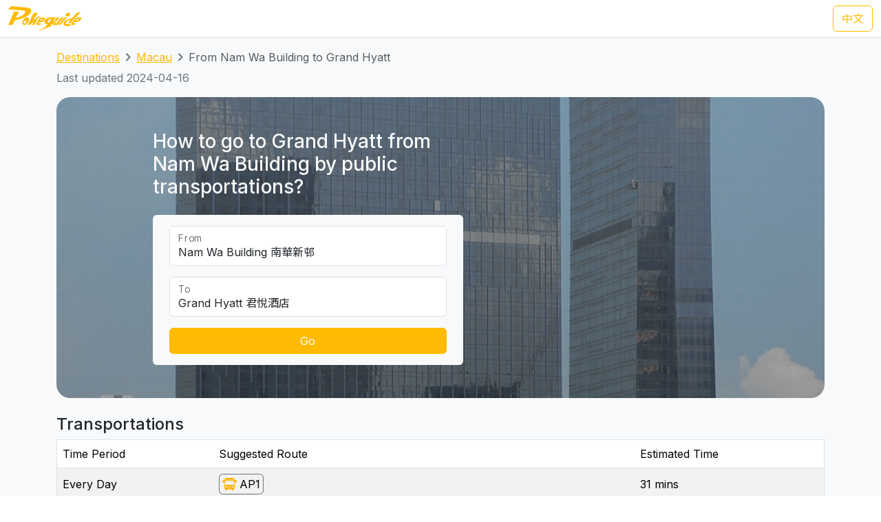

--- FILE ---
content_type: text/html; charset=UTF-8
request_url: https://transport.pokeguide.com/en/macau/navigate/nam-wa-building/grand-hyatt
body_size: 12234
content:
<!doctype html><html lang="en"><head><meta charset="utf-8"/><meta http-equiv="x-ua-compatible" content="ie=edge"/><meta name="viewport" content="width=device-width,minimum-scale=1,initial-scale=1"/><meta property="description" content="This webpage illustrates how to go to Grand Hyatt from Nam Wa Building by public transportations, such as Transmac AP1 during normal hours, and TCM N1A and TCM N3 during late night. Pokeguide provides multiple transportation search (subway, bus, etc) &amp; AR!"/><meta property="og:description" content="This webpage illustrates how to go to Grand Hyatt from Nam Wa Building by public transportations, such as Transmac AP1 during normal hours, and TCM N1A and TCM N3 during late night. Pokeguide provides multiple transportation search (subway, bus, etc) &amp; AR!"/><meta property="og:type" content="article"/><meta property="og:url" content="/"/><meta property="og:site_name" content="Pokeguide"/><meta property="og:locale" content="en"/><meta property="al:ios:url" content="pokeguide://?start_lat=22.20624&amp;start_lng=113.557&amp;start_place_name=Nam+Wa+Building&amp;end_lat=22.148757&amp;end_lng=113.568617&amp;end_place_name=Grand+Hyatt&amp;action=navigate&amp;mode=start_end&amp;city_code=mo"><meta property="al:ios:app_store_id" content="1007055917"><meta property="al:ios:app_name" content="Pokeguide"><meta property="al:android:url" content="pokeguide://?start_lat=22.20624&amp;start_lng=113.557&amp;start_place_name=Nam+Wa+Building&amp;end_lat=22.148757&amp;end_lng=113.568617&amp;end_place_name=Grand+Hyatt&amp;action=navigate&amp;mode=start_end&amp;city_code=mo"><meta property="al:android:package" content="com.pokeguide.pokeguide"><meta property="al:android:app_name" content="Pokeguide"><meta name="keywords" content="Macau, From Nam Wa Building to Grand Hyatt, navigation, bus, shuttle, shuttle bus, free shuttle bus, light rail, ferry, tcm, transmac, hzmb"/><meta name="og:keywords" content="Macau, From Nam Wa Building to Grand Hyatt, navigation, bus, shuttle, shuttle bus, free shuttle bus, light rail, ferry, tcm, transmac, hzmb"/><script>(function(w,d,s,l,i){w[l]=w[l]||[];w[l].push({'gtm.start': new Date().getTime(),event:'gtm.js'});var f=d.getElementsByTagName(s)[0], j=d.createElement(s),dl=l!='dataLayer'?'&l='+l:'';j.async=true;j.src='https://www.googletagmanager.com/gtm.js?id='+i+dl;f.parentNode.insertBefore(j,f); })(window,document,'script','dataLayer','GTM-THFR3RJ');</script><link rel="alternate" href="/zh/%E6%BE%B3%E9%96%80/navigate/%E5%8D%97%E8%8F%AF%E6%96%B0%E9%82%A8/%E5%90%9B%E6%82%85%E9%85%92%E5%BA%97" hreflang="zh"><link rel="canonical" href="/en/macau/navigate/nam-wa-building/grand-hyatt"><script type="application/ld+json">{"@context":"https://schema.org","@type":"BreadcrumbList","itemListElement":[{"@type":"ListItem","position":1,"name":"Destinations","item":"https://transport.pokeguide.com/en"},{"@type":"ListItem","position":2,"name":"Macau","item":"https://transport.pokeguide.com/en/macau"},{"@type":"ListItem","position":3,"name":"From Nam Wa Building to Grand Hyatt","item":"https://transport.pokeguide.com/en/macau/navigate/nam-wa-building/grand-hyatt"}]}</script><link rel="icon" href="https://transport.pokeguide.com/img/appiconset/app_icon_60.png" sizes="60x60" /><link rel="icon" href="https://transport.pokeguide.com/img/appiconset/app_icon_120.png" sizes="120x120" /><link rel="icon" href="https://transport.pokeguide.com/img/appiconset/app_icon_180.png" sizes="180x180" /><link rel="apple-touch-icon" sizes="180x180" href="https://transport.pokeguide.com/img/appiconset/app_icon_180.png" /><link rel="shortcut icon" href="https://transport.pokeguide.com/favicon.ico" type="image/x-icon" /><link rel="preconnect" href="https://fonts.googleapis.com"><link rel="preconnect" href="https://fonts.gstatic.com" crossorigin><link href="https://fonts.googleapis.com/css2?family=Inter:wght@300;400;500;600;700;800;900&display=swap" rel="stylesheet"><link href="https://fonts.googleapis.com/css2?family=Noto+Sans+HK:wght@100;300;400;500;700;900&display=swap" rel="stylesheet"><meta property="og:title" content="Pokeguide | Transportation in From Nam Wa Building to Grand Hyatt" /><title>Pokeguide | Transportation in From Nam Wa Building to Grand Hyatt</title><link href="/storage/css/bootstrap.min.css" rel="stylesheet"><link rel="stylesheet" href="https://cdn.jsdelivr.net/npm/swiper@11/swiper-bundle.min.css" /><link href="/storage/css/app.css" rel="stylesheet"><style> :root{--pg-f5b402: invert(62%) sepia(99%) saturate(571%) hue-rotate(0deg) brightness(100%) contrast(98%);--pg-fe570e: invert(51%) sepia(38%) saturate(6522%) hue-rotate(349deg) brightness(100%) contrast(111%);}* { --bs-border-radius: 0.375rem !important; }</style><link rel="stylesheet" href="https://unpkg.com/leaflet@1.9.4/dist/leaflet.css" integrity="sha256-p4NxAoJBhIIN+hmNHrzRCf9tD/miZyoHS5obTRR9BMY=" crossorigin=""/><script src="https://unpkg.com/leaflet@1.9.4/dist/leaflet.js" integrity="sha256-20nQCchB9co0qIjJZRGuk2/Z9VM+kNiyxNV1lvTlZBo=" crossorigin=""></script></head><body><noscript><iframe src="https://www.googletagmanager.com/ns.html?id=GTM-THFR3RJ" height="0" width="0" style="display:none;visibility:hidden"></iframe></noscript><header class="navbar navbar-expand-lg navbar-dark sticky-top border-bottom"><nav class="container-xxl flex-wrap flex-lg-nowrap" aria-label="Main navigation"><a class="navbar-brand p-0 me-0 me-lg-2" href="/" aria-label="Pokeguide"><img src="/storage/img/pokeguide_logo.svg" alt="Pokeguide" height="36" width="107" /></a><div class="d-flex"><a href="/zh/%E6%BE%B3%E9%96%80/navigate/%E5%8D%97%E8%8F%AF%E6%96%B0%E9%82%A8/%E5%90%9B%E6%82%85%E9%85%92%E5%BA%97" class="btn btn-outline-warning">中文</a></div></nav></header><div class="bg-light"><div class="container pb-4"><nav aria-label="breadcrumb" class="pt-3"><ol class="breadcrumb"><li class="breadcrumb-item text-secondary"><a href="/en">Destinations</a></li><li class="breadcrumb-item text-secondary"><a href="/en/macau">Macau</a></li><li class="breadcrumb-item active" aria-current="page">From Nam Wa Building to Grand Hyatt</li></ol></nav><p class="text-secondary">Last updated 2024-04-16</p><div class="d-flex flex-column flex-md-row justify-content-center align-items-center mt-2 top-image w-100 px-5 px-md-3 py-5" style="background-image: linear-gradient(360deg, rgba(61, 61, 61, 0.5),rgba(97, 97, 97, 0.5)),url(/storage/img/mo/transport_poi/71.png);"><div class="col-12 col-md-5 col-lg-5 d-flex flex-column rounded-2"><h3 class="text-center text-md-start text-light fw-medium mb-4">How to go to Grand Hyatt from Nam Wa Building by public transportations?</h3><div class="bg-light w-100 rounded-2 px-4 py-3"><div class="form-floating mb-3"><input type="search" class="form-control" id="startLocation" value="Nam Wa Building 南華新邨" list="pois"><label for="startLocation">From</label></div><div class="form-floating mb-3"><input type="search" class="form-control" id="endLocation" value="Grand Hyatt 君悅酒店" list="pois"><label for="endLocation">To</label></div><datalist id="pois"><option value="Hong Kong Zhuhai Macau Bridge 港珠澳大橋澳門口岸" slug="hong-kong-zhuhai-macau-bridge"></option><option value="Macau Ferry 港澳碼頭" slug="macau-ferry"></option><option value="Taipa Ferry 氹仔碼頭" slug="taipa-ferry"></option><option value="Border Gate 關閘" slug="border-gate"></option><option value="Hengqin Port 橫琴口岸" slug="hengqin-port"></option><option value="Macau International Airport 澳門國際機場" slug="macau-international-airport"></option><option value="Sands Macao Hotel 金沙" slug="sands-macao-hotel"></option><option value="StarWorld Hotel 星際酒店" slug="starworld-hotel"></option><option value="Wynn Macau 永利澳門" slug="wynn-macau"></option><option value="Hotel Lisboa 葡京酒店" slug="hotel-lisboa"></option><option value="MGM Macau 澳門美高梅" slug="mgm-macau"></option><option value="Grand Lisboa Hotel 新葡京酒店" slug="grand-lisboa-hotel"></option><option value="Ponte 16 十六浦索菲特酒店" slug="ponte-16"></option><option value="Nuwa 頤居" slug="nuwa"></option><option value="Grand Hyatt 君悅酒店" slug="grand-hyatt"></option><option value="City of Dreams 新濠天地" slug="city-of-dreams"></option><option value="Wynn Palace 永利皇宮" slug="wynn-palace"></option><option value="The Countdown 迎尚酒店" slug="the-countdown"></option><option value="MGM Cotai 美獅美高梅" slug="mgm-cotai"></option><option value="Grand Lisboa Palace 上葡京" slug="grand-lisboa-palace"></option><option value="Londoner (formerly Sands Cotai Central) 倫敦人(前金沙城中心)" slug="londoner-formerly-sands-cotai-central"></option><option value="Venetian 威尼斯人" slug="venetian"></option><option value="Galaxy 澳門銀河" slug="galaxy"></option><option value="Lisboeta Macau 澳門葡京人" slug="lisboeta-macau"></option><option value="JW Marriott Hotel Macau JW萬豪酒店" slug="jw-marriott-hotel-macau"></option><option value="Parisian 巴黎人" slug="parisian"></option><option value="teamLab SuperNature (Cotai Expo) teamLab超自然空間(金光會展展覽館)" slug="teamlab-supernature-cotai-expo"></option><option value="Broadway 百老滙酒店" slug="broadway"></option><option value="Studio City 新濠影滙" slug="studio-city"></option><option value="Grand Coloane Resort 鷺環海天渡假酒店" slug="grand-coloane-resort"></option><option value="Macau Fisherman&#039;s Wharf 漁人碼頭" slug="macau-fishermans-wharf"></option><option value="Macao Grand Prix Museum 澳門大賽車博物館" slug="macao-grand-prix-museum"></option><option value="The Guia Hill 東望洋山山頂" slug="the-guia-hill"></option><option value="Mount Fortress 大炮台" slug="mount-fortress"></option><option value="Ruins of St. Paul&#039;s 大三巴牌坊" slug="ruins-of-st-pauls"></option><option value="Travessa da Paixão 戀愛巷" slug="travessa-da-paixao"></option><option value="St. Augustine&#039;s Church 玫瑰堂" slug="st-dominics-church"></option><option value="Lou Kau Mansion 盧家大屋" slug="lou-kau-mansion"></option><option value="Cathedral 大堂(主教座堂)" slug="cathedral"></option><option value="Macau Old District 十月初五街舊城區" slug="macau-old-district"></option><option value="Senado Square 議事亭前地" slug="senado-square"></option><option value="St. Joseph&#039;s Seminary and Church 聖若瑟修院大樓及聖堂" slug="st-josephs-seminary-and-church"></option><option value="St. Lawrence&#039;s Church 聖老楞佐教堂" slug="st-lawrences-church"></option><option value="Macau Tower 澳門旅遊塔" slug="macau-tower"></option><option value="A-Ma Temple 媽祖廟" slug="a-ma-temple"></option><option value="Meia Laranja 半邊橙" slug="meia-laranja"></option><option value="R. do Cunha 官也街" slug="r-do-cunha"></option><option value="Old Taipa Village 氹仔舊城區" slug="old-taipa-village"></option><option value="University of Macau 澳門大學" slug="university-of-macau"></option><option value="Macao Giant Panda Pavilion 澳門大熊貓館" slug="macao-giant-panda-pavilion"></option><option value="Tin Hau Palace 天后宮" slug="tin-hau-temple"></option><option value="A-Ma Cultural Village 媽祖文化村" slug="a-ma-cultural-village"></option><option value="Aldela Cultural De A MA 石牌坊" slug="aldela-cultural-de-a-ma"></option><option value="Hac Sá Beach Park 黑沙沙灘" slug="hac-sa-beach-park"></option><option value="Casino Oceanus 海立方" slug="casino-oceanus"></option><option value="Legend Palace 勵宮酒店" slug="legend-palace"></option><option value="Hotel Golden Dragon 金龍酒店" slug="hotel-golden-dragon"></option><option value="Casa Real Hotel 皇家金堡酒店" slug="casa-real-hotel"></option><option value="Rocks Hotel 萊斯酒店" slug="rocks-hotel"></option><option value="Harbourview Hotel 勵庭海景酒店" slug="harbourview-hotel"></option><option value="Hotel Royal 皇都酒店" slug="hotel-royal"></option><option value="Metro Park Macau 澳門維景酒店" slug="metro-park-macau"></option><option value="L’Arc Macau 澳門凱旋門酒店" slug="larc-macau"></option><option value="Grand Emperor Hotel 英皇娛樂酒店" slug="grand-emperor-hotel"></option><option value="Emperor Palace 英皇宮殿" slug="emperor-palace"></option><option value="Altira 新濠鋒" slug="altira"></option><option value="Inn Hotel Macau 盛世酒店" slug="inn-hotel-macau"></option><option value="Grandview Hotel Macau 澳門君怡酒店" slug="grandview-hotel-macau"></option><option value="Grand Dragon Hotel 駿龍酒店" slug="grand-dragon-hotel"></option><option value="Communications Museum 通訊博物館" slug="communications-museum"></option><option value="The Flora Garden Gate 二龍喉公園" slug="the-flora-garden-gate"></option><option value="Lin Zexu Memorial Museum of Macao 澳門林則徐紀念館" slug="lin-zexu-memorial-museum-of-macao"></option><option value="Lotus Square 金蓮花廣場" slug="lotus-square"></option><option value="Dr. Sun Yat-Sen Memorial House in Macau 澳門國父紀念館" slug="dr-sun-yat-sen-memorial-house-in-macau"></option><option value="Macao Cultural Centre 文化中心" slug="macao-cultural-centre"></option><option value="Macao Museum of Art 澳門藝術博物館" slug="macao-museum-of-art"></option><option value="Macao Science Center 澳門科學館" slug="macao-science-center"></option><option value="Fire Services Museum 消防博物館" slug="fire-services-museum"></option><option value="Macao Museum 澳門博物館" slug="macao-museum"></option><option value="Na Tcha Temple 哪吒廟" slug="na-tcha-temple"></option><option value="Cinematheque‧Passion 戀愛・電影館" slug="cinemathequepassion"></option><option value="Camões Square 白鴿巢前地" slug="camoes-square"></option><option value="Pátio de Chôn Sau 俊秀圍／俊秀里" slug="patio-de-chon-sau"></option><option value="Rua dos Ervanários and Rua de Nossa Senhora do Amparo 關前正街及關前後街" slug="rua-dos-ervanarios-and-rua-de-nossa-senhora-do-amparo"></option><option value="Museum of the Holy House of Mercy 仁慈堂博物館" slug="museum-of-the-holy-house-of-mercy"></option><option value="FIT Building 財富中心" slug="fit-building"></option><option value="IAM Building 現市政署大樓" slug="iam-building"></option><option value="Hong Kung Temple 康公廟前地" slug="hong-kung-temple"></option><option value="Avenida Comercial de Macau 澳門商業大馬路" slug="avenida-comercial-de-macau"></option><option value="New Yaohan 新八佰伴" slug="new-yaohan"></option><option value="Sir Robert Ho Tung Library 何東圖書館大樓" slug="sir-robert-ho-tung-library"></option><option value="Anim&#039;Arte NAM VAN 南灣•雅文湖畔" slug="animarte-nam-van"></option><option value="Mandarin&#039;s House 鄭家大屋" slug="mandarins-house"></option><option value="Lilau Square 亞婆井前地" slug="lilau-square"></option><option value="Maritime Museum 海事博物館" slug="maritime-museum"></option><option value="Museum of Taipa and Coloane History 路氹歷史館" slug="museum-of-taipa-and-coloane-history"></option><option value="Vila da Taipa Historical Center Archway 氹仔牌坊" slug="vila-da-taipa-historical-center-archway"></option><option value="Centro Desportivo Olimpico 奧林匹克體育中心" slug="taipa-city"></option><option value="Natural and Agrarian Museum 土地暨自然博物館" slug="natural-and-agrarian-museum"></option><option value="Coloane Police Training Camp 路環警察訓練營" slug="coloane-police-training-camp"></option><option value="Villa de Mer 海天居" slug="villa-de-mer"></option><option value="The Residencia Macau 君悅灣" slug="the-residencia-macau"></option><option value="La Baie du Noble 海名居" slug="la-baie-du-noble"></option><option value="Edifício Polytec Garden 保利達花園" slug="edificio-polytec-garden"></option><option value="La Marina 海上居" slug="la-marina"></option><option value="Edifício Jardim Kong Fok Cheong 廣福祥花園" slug="edificio-jardim-kong-fok-cheong"></option><option value="The Bayview 御景灣" slug="the-bayview"></option><option value="Nam Wa Building 南華新邨" slug="nam-wa-building"></option><option value="Kwong Wa Building 廣華新邨" slug="kwong-wa-building"></option><option value="Edifício Jardim Kong Fok On 廣福安花園" slug="edificio-jardim-kong-fok-on"></option><option value="Edifício Kam Hoi San 金海山花園" slug="edificio-kam-hoi-san"></option><option value="Tong Wa Building 東華新邨" slug="tong-wa-building"></option><option value="Edifício Jardim Hoi Pan 海濱花園" slug="edificio-jardim-hoi-pan"></option><option value="Edifício U Wa 裕華大廈" slug="edificio-u-wa"></option><option value="Edifício Kin Wa 建華大廈" slug="edificio-kin-wa"></option><option value="Bairro Social de Mong-Há 望廈新邨" slug="bairro-social-de-mong-ha"></option><option value="Edifício Hong Tai (Bairro Iao Hon) 康泰樓(祐漢新邨)" slug="edificio-hong-tai-bairro-iao-hon"></option><option value="Edifício Jardim Cidade 新城市花園" slug="edificio-jardim-cidade"></option><option value="Lake View Mansion 湖景豪庭" slug="lake-view-mansion"></option><option value="Fong Son San Chun 豐順新邨" slug="fong-son-san-chun"></option><option value="Nove City 濠庭都會" slug="nove-city"></option><option value="Greenville Apartment 茵景園" slug="greenville-apartment"></option><option value="Edifício Nova Taipa Garden 濠景花園" slug="edificio-nova-taipa-garden"></option><option value="Taipa Houses 龍環葡韻" slug="taipa-houses"></option><option value="Edifício Jardim de Va Pou 華寶花園" slug="edificio-jardim-de-va-pou"></option><option value="Plaza Oceano 海洋廣場" slug="plaza-oceano"></option><option value="Azalea Court (Jardins do Oceano) 紫鵑苑(海洋花園)" slug="azalea-court-jardins-do-oceano"></option><option value="Windsor Arch 星河灣名門世家" slug="windsor-arch"></option><option value="Edifício Lok Kuan 樂群樓" slug="edificio-lok-kuan"></option><option value="Inner Harbour Ferry Terminal 內港客運碼頭" slug="Inner-Harbour-Ferry-Terminal"></option></datalist><button id="navigate-button" class="btn btn-warning w-100" onclick="navigateBetweenPois()">Go</button></div></div><div id="navigate-map" class="col-11 col-md-5 col-lg-4 ms-md-4 mt-5 mt-md-0" style="aspect-ratio: 1; border-radius: 24px"></div></div><h4 class="mt-4">Transportations</h4><table class="table mb-0 table-striped border"><thead><tr><td>Time Period</td><td>Suggested Route</td><td>Estimated Time</td></tr></thead><tr><td class="align-middle">Every Day</td><td class="tooltip-container align-middle"><span class="align-items-stretch d-inline-block" style="font-size: 0"><span class="d-inline-block border-start border-top border-bottom border-secondary rounded-start ps-1" style="height: 30px; font-size: 16px; line-height: 28px"><span tabindex="0" data-bs-toggle="tooltip" data-bs-placement="top" title="Transmac"><img src="/img/transport_type/icon_bus_mo.png" height="18" style="margin-bottom: 0.25rem; filter: var(--pg-f5b402);" alt="Transmac"></span></span><span class="d-inline-block border-end border-top border-bottom border-secondary rounded-end px-1" style="height: 30px; font-size: 16px; line-height: 28px">AP1</span></span></td><td class="align-middle">31 mins</td></tr><tr><td class="align-middle">Late Night</td><td class="tooltip-container align-middle"><span class="align-items-stretch d-inline-block" style="font-size: 0"><span class="d-inline-block border-start border-top border-bottom border-secondary rounded-start ps-1" style="height: 30px; font-size: 16px; line-height: 28px"><span tabindex="0" data-bs-toggle="tooltip" data-bs-placement="top" title="TCM"><img src="/img/transport_type/icon_bus_mo.png" height="18" style="margin-bottom: 0.25rem; filter: var(--pg-fe570e);" alt="TCM"></span></span><span class="d-inline-block border-end border-top border-bottom border-secondary rounded-end px-1" style="height: 30px; font-size: 16px; line-height: 28px">N1A</span><span class="d-inline-block border-start border-top border-bottom border-secondary rounded-start ps-1 ms-1" style="height: 30px; font-size: 16px; line-height: 28px"><span tabindex="0" data-bs-toggle="tooltip" data-bs-placement="top" title="TCM"><img src="/img/transport_type/icon_bus_mo.png" height="18" style="margin-bottom: 0.25rem; filter: var(--pg-fe570e);" alt="TCM"></span></span><span class="d-inline-block border-end border-top border-bottom border-secondary rounded-end px-1" style="height: 30px; font-size: 16px; line-height: 28px">N1A</span><span class="d-inline-block" style="height: 30px; font-size: 16px; line-height: 28px"><img src="/img/icon_arrow.png" alt=", then take " width="16" height="16" class="mb-1"></span><span class="d-inline-block border-start border-top border-bottom border-secondary rounded-start ps-1" style="height: 30px; font-size: 16px; line-height: 28px"><span tabindex="0" data-bs-toggle="tooltip" data-bs-placement="top" title="TCM"><img src="/img/transport_type/icon_bus_mo.png" height="18" style="margin-bottom: 0.25rem; filter: var(--pg-fe570e);" alt="TCM"></span></span><span class="d-inline-block border-end border-top border-bottom border-secondary rounded-end px-1" style="height: 30px; font-size: 16px; line-height: 28px">N3</span><span class="d-inline-block border-start border-top border-bottom border-secondary rounded-start ps-1 ms-1" style="height: 30px; font-size: 16px; line-height: 28px"><span tabindex="0" data-bs-toggle="tooltip" data-bs-placement="top" title="TCM"><img src="/img/transport_type/icon_bus_mo.png" height="18" style="margin-bottom: 0.25rem; filter: var(--pg-fe570e);" alt="TCM"></span></span><span class="d-inline-block border-end border-top border-bottom border-secondary rounded-end px-1" style="height: 30px; font-size: 16px; line-height: 28px">N3</span></span></td><td class="align-middle">1 hours 3 mins</td></tr></table><h4 class="mt-3">Macau Bus and Other Transportation Service</h4><div id="operator-swiper" class="swiper d-flex flex-row align-items-center"><div id="operator-swiper-button-prev" class="swiper-button-prev"></div><div id="card-container" class="swiper-wrapper flex-fill w-100"><a class="swiper-slide d-flex flex-column align-items-center card text-reset text-decoration-none" href="https://zh.wikipedia.org/wiki/%E9%85%92%E5%BA%97%E5%8F%8A%E5%A8%9B%E6%A8%82%E5%A0%B4%E5%AE%A2%E9%81%8B%E5%B0%88%E8%BB%8A "><img src="/storage/img/mo/transport_operator/2.png?w=256" class="card-img-top flex-fill card-image" alt=""><div class="card-body flex-fill w-100 d-flex flex-column align-items-center"><h5 class="card-title text-center">Hotel and casino shuttle buses</h5><p class="card-text">Hotel and casino shuttle buses is convenient to bring visitors from key locations in Macau to their places. Pokeguide is the only transportation navigation app in Macau that considers shuttle buses in point-to-point transportation searches, providing better transportation recommendations for tourists and residents.</p></div></a><a class="swiper-slide d-flex flex-column align-items-center card text-reset text-decoration-none" href="https://www.mlm.com.mo/en/index.html"><img src="/storage/img/mo/transport_operator/3.png?w=256" class="card-img-top flex-fill card-image" alt=""><div class="card-body flex-fill w-100 d-flex flex-column align-items-center"><h5 class="card-title text-center">Metro Ligeiro de Macau</h5><p class="card-text">The Macau Light Rapid Transit is a mass transit system in Macau and is also the first railway system in Macau. The first phase of the project started construction in February 2012, and the first section of the Taipa line was opened to the public on 10 December 2019, followed by the Barra Station Extend Line on 8 December 2023.</p></div></a><a class="swiper-slide d-flex flex-column align-items-center card text-reset text-decoration-none" href="http://www.tcm.com.mo/web/EV/"><img src="/storage/img/mo/transport_operator/4.png?w=256" class="card-img-top flex-fill card-image" alt=""><div class="card-body flex-fill w-100 d-flex flex-column align-items-center"><h5 class="card-title text-center">TCM</h5><p class="card-text">The Sociedade de Transportes Colectivos de Macau (TCM) is one of the bus operators in Macau, Transmac being the other. The company began as a ferry operator in the 1950s, and did not enter bus operations until 1974, when a bridge connecting the mainland with Macau and Taipa (Ponte Governador Nobre de Carvalho) was finished.</p></div></a><a class="swiper-slide d-flex flex-column align-items-center card text-reset text-decoration-none" href="https://www.transmac.com.mo/en/"><img src="/storage/img/mo/transport_operator/6.png?w=256" class="card-img-top flex-fill card-image" alt=""><div class="card-body flex-fill w-100 d-flex flex-column align-items-center"><h5 class="card-title text-center">Transmac</h5><p class="card-text">The Transportes Urbanos de Macau S.A.R.L. (Transmac) is one of the two public bus operators in Macau, China, along with TCM). It began service in 1988, taking over the service provided by its predecessor "Fok Lei Autocarro S.A.".</p></div></a><a class="swiper-slide d-flex flex-column align-items-center card text-reset text-decoration-none" href="https://www.macaotourism.gov.mo/en/shows-and-entertainment/family-fun/cable-car"><img src="/storage/img/mo/transport_operator/1.png?w=256" class="card-img-top flex-fill card-image" alt=""><div class="card-body flex-fill w-100 d-flex flex-column align-items-center"><h5 class="card-title text-center">Cable Car</h5><p class="card-text">The Guia Hill Cable Car is an aerial gondola lift system at Guia Hill, Macau peninsula, Macau, China. The system connects Jardim da Flora with Parque Municipal da Colina da Guia. It opened in 1997 and has nine cars (each holding four passengers). Visitors can gain a bird's-eye view of the garden and a panoramic perspective of the city. The ride takes 80 seconds.</p></div></a></div><div id="operator-swiper-button-next" class="swiper-button-next"></div></div><div class="app-promotion-section d-flex flex-wrap px-3 px-md-5 rounded-5 pb-4 pb-md-0 pe-lg-0"><div class="app-promotion-description col-lg-6 col-md-7 col-12 d-flex flex-column justify-content-center align-items-start align-items-md-start align-items-center text-md-start text-center pt-3"><h2 class="fw-bold">Your Pathfinding Guru in Macau</h2><p>Finding the list above is too lengthy? Simply use <a href="https://www.pokeguide.com/download">Pokeguide app</a> to search how to go from places to places by public transportation. We also have AI ETA that filters relevant ETAs for you smartly!</p><button type="button" class="btn btn-dark download-app-button fw-bold" data-bs-toggle="modal" data-bs-target="#promotionModal" onclick="redirect()"> Download on <img src="/storage/img/apple_icon.svg" width="20" height="20" alt="apple icon"><img src="/storage/img/android_icon.svg" width="20" height="20" alt="android icon"></button></div><div class="col-lg-6 col-md-5 text-center position-relative overflow-hidden d-none d-md-inline app-promotion-image-container"><img src="/storage/img/promotion1.png" class="mx-auto position-relative app-promotion-image-front" alt="app demo image"><img src="/storage/img/promotion2.png" class="d-none d-lg-inline mx-auto position-relative app-promotion-image-behind" alt="app demo image 2"></div><div class="col-12 d-sm-inline d-md-none text-center"><img src="/storage/img/promotion1.png" class="app-promotion-image" alt="app demo image"></div></div></div></div><section id="redirect-app-section" class="d-block d-md-none bg-white position-fixed bottom-0 start-0 w-100 shadow-lg border-top-0 pt-2 px-2"><div class="d-flex flex-row align-items-center w-100"><button type="button" class="btn-close" aria-label="Close" onclick="document.getElementById('redirect-app-section').remove()"></button><img src="/img/app-icon.png" alt="Pokeguide Logo" class="mx-2 app-logo"><div class="d-flex flex-column flex-fill"><p class="contact-info-col flex-fill mb-0">Pokeguide - The best navigation app in Asia with real time data</p><div class="d-flex flex-row align-items-center app-review-container"><img src="/img/star_fill.svg" width="16" height="16" alt="Star" /><img src="/img/star_fill.svg" width="16" height="16" alt="Star" /><img src="/img/star_fill.svg" width="16" height="16" alt="Star" /><img src="/img/star_fill.svg" width="16" height="16" alt="Star" /><img src="/img/star_half_fill.svg" width="16" height="16" alt="Half-filled star" /><p class="contact-info-col mb-0 user-metrics"> - 500K+ users</p></div></div><button onclick="redirect()" type="button" class="btn btn-warning download-app-button">GO</button></div></section><footer><div class="container-fluid footer-row pb-md-5 px-5 pt-5"><div class="d-flex flex-column flex-lg-row align-items-center align-items-md-stretch align-items-lg-start"><div class="d-flex flex-column align-items-center flex-md-row align-items-md-start col-lg-8"><div class="contact-us-col mb-1 col-md-7 col-lg-6 d-flex flex-column align-items-center align-items-md-start"><img src="/storage/img/pokeguide_logo.svg" alt="Pokeguide" height="72" width="214" /><p class="pe-3 pt-2 text-center text-md-start"><u>Pokeguide</u> provides AI-powered estimated time of arrival for HK transportation, together with multiple transportation search (subway, bus, etc),best MTR car-door & AR!</p></div><div class="contact-info-col mb-3 col-md-5 col-lg-6 d-flex flex-column align-items-center align-items-md-start"><h4>Contact Us</h4><p class="text-center text-md-start"> Email: <a href="/cdn-cgi/l/email-protection#b6c6d7c4c2d8d3c4f6c6d9ddd3d1c3dfd2d398d5d9db"><span class="__cf_email__" data-cfemail="deaebfacaab0bbac9eaeb1b5bbb9abb7babbf0bdb1b3">[email&#160;protected]</span></a><br> Facebook: <a rel="noopener noreferrer" href="https://fb.me/PokeguideHK" target="_blank">https://fb.me/PokeguideHK</a><br> Tel: <a href="tel:85236860380">+852-3686 0380</a></p></div></div><div class="d-flex flex-column flex-md-row col-lg-4"><div class="mb-3 col-md-6 d-flex flex-column align-items-center align-items-md-start app-store-col"><h4>Get the app</h4><a rel="noopener noreferrer" target="_blank" class="btn btn-outline-secondary" href="https://play.google.com/store/apps/details?id=com.pokeguide.pokeguide&amp;hl=en"><img src="/storage/img/android_icon.svg" width="20" height="20" alt="android icon"> Android </a><a rel="noopener noreferrer" target="_blank" class="btn btn-outline-secondary mt-2" href="https://itunes.apple.com/hk/app/pokeguide-your-transit-guru/id1007055917?l=en&amp;mt=8"><img src="/storage/img/apple_icon.svg" width="20" height="20" alt="apple icon"> iOS </a></div><div class="mb-3 col-md-6 d-flex flex-column align-items-center align-items-md-start social-media-col"><h4>Social Media</h4><a rel="noopener noreferrer" target="_blank" class="btn btn-outline-secondary" href="https://www.instagram.com/pokeguidehk/?hl=zh-hk"><img src="/img/instagram.svg" width="20" height="20" alt="android icon"> Instagram </a><a rel="noopener noreferrer" target="_blank" class="btn btn-outline-secondary mt-2" href="https://www.facebook.com/PokeguideHK"><img src="/img/facebook.svg" width="20" height="20" alt="android icon"> Facebook </a></div></div></div></div><div class="d-flex flex-column align-items-center justify-content-center flex-md-row justify-content-between px-5 py-3"><p class="copyright-text">© 2025 Pokeguide - All Rights Reserved</p><a href="https://pokeguide.com/privacy/?language=en" class="mt-2 mt-md-0 privacy-text"><p class="p-0 m-0">Privacy &amp; Terms</p></a></div></footer><script data-cfasync="false" src="/cdn-cgi/scripts/5c5dd728/cloudflare-static/email-decode.min.js"></script><script src="/storage/js/bootstrap.bundle.min.js"></script><script src="/storage/js/app.js"></script><script src="https://cdn.jsdelivr.net/npm/swiper@11/swiper-bundle.min.js"></script><script>!function(){var n={},e=!1;!function(e){for(var o=0,t=(e=(e||"").split(/[\&\?]/g)).length;o<t;o++)if(e[o]){var i=e[o].split("=");n[i[0]]=void 0!==n[i[0]]?[i[1]||""].concat(n[i[0]]):i[1]||""}}(window.location.search),window.document.addEventListener("visibilitychange",(function(n){e="hidden"===window.document.visibilityState||"unloaded"===window.document.visibilityState})),window.addEventListener("blur",(function(n){e=!0}));var o={queryString:n,redirect:function(n){var o=!(!n.iosApp&&!n.iosAppStore),t=/iP(hone|ad|od)/.test(navigator.userAgent),i=!!n.android,a=/Android/.test(navigator.userAgent);if(!o||!t&&a){if(i&&/Android/.test(navigator.userAgent)){var c=n.android,d="intent://"+c.host+"#Intent;scheme="+encodeURIComponent(c.scheme)+";package="+encodeURIComponent(c.package)+";"+(c.action?"action="+encodeURIComponent(c.action)+";":"")+(c.category?"category="+encodeURIComponent(c.category)+";":"")+(c.component?"component="+encodeURIComponent(c.component)+";":"")+(c.fallback?"S.browser_fallback_url="+encodeURIComponent(c.fallback)+";":"")+"end",r=document.createElement("a");document.body.appendChild(r),r.href=d,r.click?r.click():window.location=d}}else{var p=[];n.iosApp&&p.push(n.iosApp),n.iosAppStore&&p.push(n.iosAppStore),function(n){e=!1;var o=0,t=new Date;window.location=n[o++];var i=function(){n.length>o&&setTimeout((function(){e||new Date-t>3e3||(t=new Date,window.location=n[o++],i())}),10)};i()}(p)}}};window.AppRedirect=o}();
1</script><script type="text/javascript"> function redirect(){setTimeout((() => AppRedirect.redirect(JSON.parse(atob(`[base64]`)))),500); }</script><script type="text/javascript"> document.querySelectorAll('.tooltip-container').forEach(function (e){new bootstrap.Tooltip(e, {selector: '[data-bs-toggle="tooltip"]'}); }); /* navigate stuff */ function navigateBetweenPois(){let startLocationName = document.getElementById('startLocation')?.value; let endLocationName = document.getElementById('endLocation')?.value; let allPoiChildren = document.getElementById('pois')?.children; let startSlug =""; let endSlug =""; for (const poi of allPoiChildren){if (poi.attributes.value.value === startLocationName){startSlug = poi.attributes.slug.value; }if (poi.attributes.value.value === endLocationName){endSlug = poi.attributes.slug.value; }}if (startSlug ==="" || endSlug ===""){alert("Location not found"); return; }window.location.href = `/en/macau/navigate/${startSlug}/${endSlug}`; }/* map stuff */ document.addEventListener('DOMContentLoaded', function (){const latlngs = [ [22.20624,113.557], [22.148757,113.568617], ]; var map = L.map('navigate-map',{zoomControl: false, dragging: false, boxZoom: false, doubleClickZoom: false, scrollWheelZoom: false, touchZoom: false, tap: false, keyboard: false, }); map.fitBounds(latlngs,{padding: [28, 28] }); /* marker icon */ let markerIcon = L.icon({ iconUrl: `/img/map_marker.png`, iconSize: [36, 36], iconAnchor: [18, 36], }); /* markers */ latlngs.forEach((latlng) => L.marker(latlng,{icon: markerIcon, interactive: false, }).addTo(map)); /* polyline */ L.polyline(latlngs,{color: '#ffffff', weight: 8, interactive: false, }).addTo(map); L.polyline(latlngs,{color: '#ffba03', weight: 6, interactive: false, }).addTo(map); /* tile layer */ L.tileLayer('https://c.basemaps.cartocdn.com/rastertiles/voyager/{z}/{x}/{y}.png',{maxZoom: 19, attribution: '&copy; <a href="http://www.openstreetmap.org/copyright">OpenStreetMap</a>' }).addTo(map); map.attributionControl.setPrefix('Pokeguide | Leaflet'); }); </script><script type="text/javascript"> document.addEventListener('DOMContentLoaded', function (){new Swiper('#operator-swiper',{initialSlide: 0, slidesPerView: 1.0, spaceBetween: 6, breakpoints: { 240: { slidesPerView: 1.2, spaceBetween: 8 }, 300: { slidesPerView: 1.4, spaceBetween: 8 }, 360: { slidesPerView: 1.6, spaceBetween: 8 }, 432: { slidesPerView: 1.8, spaceBetween: 8 }, 576: { slidesPerView: 2, spaceBetween: 10 }, 768: { slidesPerView: 3, spaceBetween: 12 }, 992: { slidesPerView: 4, spaceBetween: 16 }, 1200: { slidesPerView: 5, spaceBetween: 20 }, }, mousewheel: { forceToAxis: true }, navigation: { nextEl: '#operator-swiper-button-next', prevEl: '#operator-swiper-button-prev', }, }); });</script><script defer src="https://static.cloudflareinsights.com/beacon.min.js/vcd15cbe7772f49c399c6a5babf22c1241717689176015" integrity="sha512-ZpsOmlRQV6y907TI0dKBHq9Md29nnaEIPlkf84rnaERnq6zvWvPUqr2ft8M1aS28oN72PdrCzSjY4U6VaAw1EQ==" data-cf-beacon='{"version":"2024.11.0","token":"a458937c758b4335b4bd8f5eb7636a0c","r":1,"server_timing":{"name":{"cfCacheStatus":true,"cfEdge":true,"cfExtPri":true,"cfL4":true,"cfOrigin":true,"cfSpeedBrain":true},"location_startswith":null}}' crossorigin="anonymous"></script>
</body></html>